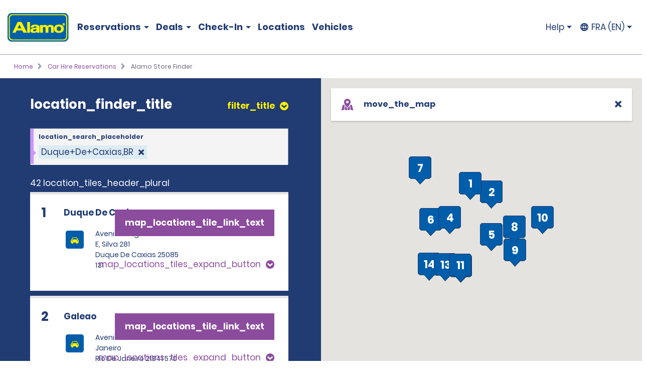

--- FILE ---
content_type: application/x-javascript
request_url: https://assets.adobedtm.com/cd0c1bd08e49/5dca920f407f/3d7b650f6aa5/RC9acc7e8b3ec740c29657112ac4e5a7b0-source.min.js
body_size: -21
content:
// For license information, see `https://assets.adobedtm.com/cd0c1bd08e49/5dca920f407f/3d7b650f6aa5/RC9acc7e8b3ec740c29657112ac4e5a7b0-source.js`.
_satellite.__registerScript('https://assets.adobedtm.com/cd0c1bd08e49/5dca920f407f/3d7b650f6aa5/RC9acc7e8b3ec740c29657112ac4e5a7b0-source.min.js', "window.OneTrustLoaded=!0;");